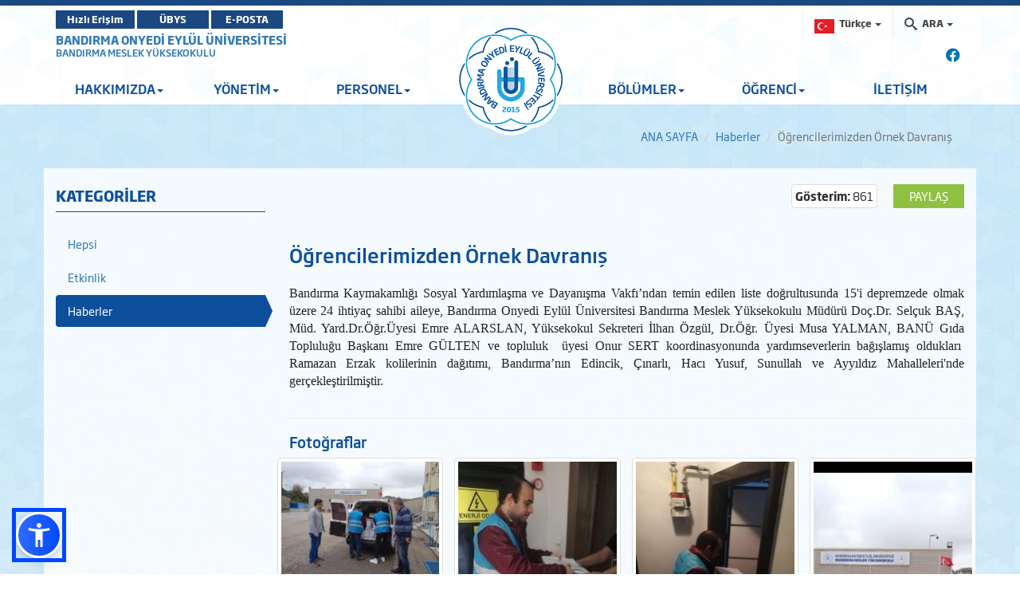

--- FILE ---
content_type: text/html; charset=utf-8
request_url: https://bandirmamyo.bandirma.edu.tr/tr/bandirmamyo/Haber/Goster/Ogrencilerimizden-Ornek-Davranis-20248
body_size: 20961
content:
<!DOCTYPE html>

<html>
<head>
    <meta name="viewport" content="width=device-width, initial-scale=1" />

    <meta charset="utf-8" />
    <meta http-equiv="X-UA-Compatible" content="IE=edge" />
    <title>BANDIRMA ONYEDİ EYL&#220;L &#220;NİVERSİTESİ - Bandırma Meslek Y&#252;ksekokulu Goster</title>
    <meta name="description" content="BANDIRMA ONYEDİ EYL&#220;L &#220;NİVERSİTESİ KURUMSAL İNTERNET SİTESİ">
    <meta name="keywords" content="Bandırma, Onyedi, Eylül, Üniversitesi, Bandırma Onyedi Eylül Üniversitesi">

    <meta property="og:title" content="&#214;ğrencilerimizden &#214;rnek Davranış">
    <meta property="og:description" content="&lt;p&gt;&lt;span style=&quot;color: rgb(34, 34, 34); font-family: &amp;quot;Times New Roman&amp;quot;, serif; font-size: 16px; text-align: justify;&quot;&gt;Bandırma Kaymakamlığı Sosyal Yardımlaşma ve Dayanışma Vakfı&amp;rsquo;ndan temin edilen liste doğrultusunda 15&amp;#39;i depremzede olmak &amp;uuml;zere 24 ihtiya&amp;ccedil; sahibi aileye,&amp;nbsp;Bandırma Onyedi Eyl&amp;uuml;l &amp;Uuml;niversitesi Bandırma Meslek Y&amp;uuml;ksekokulu M&amp;uuml;d&amp;uuml;r&amp;uuml; Do&amp;ccedil;.Dr. Sel&amp;ccedil;uk BAŞ, M&amp;uuml;d. Yard.Dr.&amp;Ouml;ğr.&amp;Uuml;yesi Emre ALARSLAN, Y&amp;uuml;ksekokul Sekreteri İlhan &amp;Ouml;zg&amp;uuml;l, Dr.&amp;Ouml;ğr. &amp;Uuml;yesi Musa YALMAN, BAN&amp;Uuml; Gıda Topluluğu Başkanı Emre G&amp;Uuml;LTEN ve topluluk&amp;nbsp; &amp;uuml;yesi Onur SERT koordinasyonunda yardımseverlerin bağışlamış oldukları&amp;nbsp; Ramazan Erzak kolilerinin dağıtımı, Bandırma&amp;rsquo;nın&amp;nbsp;Edincik, &amp;Ccedil;ınarlı, Hacı Yusuf, Sunullah ve Ayyıldız Mahalleleri&amp;#39;nde ger&amp;ccedil;ekleştirilmiştir.&amp;nbsp;&amp;nbsp;&lt;/span&gt;&lt;/p&gt;
">
    <meta property="og:image" content="https://www.bandirma.edu.tr/Content/Web/Yuklemeler/Haber/KapakResmi/20248/0168181e979343eca6c20a813bb64b3b.jpg">

    <meta name="twitter:card" content="summary_large_image" />
    <meta name="twitter:title" content="&#214;ğrencilerimizden &#214;rnek Davranış">
    <meta name="twitter:description" content="&lt;p&gt;&lt;span style=&quot;color: rgb(34, 34, 34); font-family: &amp;quot;Times New Roman&amp;quot;, serif; font-size: 16px; text-align: justify;&quot;&gt;Bandırma Kaymakamlığı Sosyal Yardımlaşma ve Dayanışma Vakfı&amp;rsquo;ndan temin edilen liste doğrultusunda 15&amp;#39;i depremzede olmak &amp;uuml;zere 24 ihtiya&amp;ccedil; sahibi aileye,&amp;nbsp;Bandırma Onyedi Eyl&amp;uuml;l &amp;Uuml;niversitesi Bandırma Meslek Y&amp;uuml;ksekokulu M&amp;uuml;d&amp;uuml;r&amp;uuml; Do&amp;ccedil;.Dr. Sel&amp;ccedil;uk BAŞ, M&amp;uuml;d. Yard.Dr.&amp;Ouml;ğr.&amp;Uuml;yesi Emre ALARSLAN, Y&amp;uuml;ksekokul Sekreteri İlhan &amp;Ouml;zg&amp;uuml;l, Dr.&amp;Ouml;ğr. &amp;Uuml;yesi Musa YALMAN, BAN&amp;Uuml; Gıda Topluluğu Başkanı Emre G&amp;Uuml;LTEN ve topluluk&amp;nbsp; &amp;uuml;yesi Onur SERT koordinasyonunda yardımseverlerin bağışlamış oldukları&amp;nbsp; Ramazan Erzak kolilerinin dağıtımı, Bandırma&amp;rsquo;nın&amp;nbsp;Edincik, &amp;Ccedil;ınarlı, Hacı Yusuf, Sunullah ve Ayyıldız Mahalleleri&amp;#39;nde ger&amp;ccedil;ekleştirilmiştir.&amp;nbsp;&amp;nbsp;&lt;/span&gt;&lt;/p&gt;
">
    <meta name="twitter:image" content="https://www.bandirma.edu.tr/Content/Web/Yuklemeler/Haber/KapakResmi/20248/0168181e979343eca6c20a813bb64b3b.jpg">


    <!-- Favicons -->
    <link rel="apple-touch-icon" sizes="57x57" href="/Content/Ortak/images/favicons/apple-icon-57x57.png">
    <link rel="apple-touch-icon" sizes="60x60" href="/Content/Ortak/images/favicons/apple-icon-60x60.png">
    <link rel="apple-touch-icon" sizes="72x72" href="/Content/Ortak/images/favicons/apple-icon-72x72.png">
    <link rel="apple-touch-icon" sizes="76x76" href="/Content/Ortak/images/favicons/apple-icon-76x76.png">
    <link rel="apple-touch-icon" sizes="114x114" href="/Content/Ortak/images/favicons/apple-icon-114x114.png">
    <link rel="apple-touch-icon" sizes="120x120" href="/Content/Ortak/images/favicons/apple-icon-120x120.png">
    <link rel="apple-touch-icon" sizes="144x144" href="/Content/Ortak/images/favicons/apple-icon-144x144.png">
    <link rel="apple-touch-icon" sizes="152x152" href="/Content/Ortak/images/favicons/apple-icon-152x152.png">
    <link rel="apple-touch-icon" sizes="180x180" href="/Content/Ortak/images/favicons/apple-icon-180x180.png">
    <link rel="icon" type="image/png" sizes="192x192" href="/Content/Ortak/images/favicons/android-icon-192x192.png">
    <link rel="icon" type="image/png" sizes="32x32" href="/Content/Ortak/images/favicons/favicon-32x32.png">
    <link rel="icon" type="image/png" sizes="96x96" href="/Content/Ortak/images/favicons/favicon-96x96.png">
    <link rel="icon" type="image/png" sizes="16x16" href="/Content/Ortak/images/favicons/favicon-16x16.png">
    <link rel="manifest" href="/Content/Ortak/images/favicons/manifest.json">
    <meta name="msapplication-TileColor" content="#ffffff">
    <meta name="msapplication-TileImage" content="/Content/Ortak/images/favicons/ms-icon-144x144.png">
    <meta name="theme-color" content="#ffffff">
    <base />


    <link href="/SGTcss?v=y18zaMXl3zEbcedwy3ktK40aqO11PwUqg_kNVLVhDq41" rel="stylesheet"/>



    <script src="/SGTjs?v=v3pGm9z367CHEQ5zc2xAjvDHrqoiJ1VvoGQ0WPTjlWw1"></script>

    

    

    <!-- Google Analytics -->
    <script src="https://www.google-analytics.com/analytics.js"></script>
    <script>
        (function (i, s, o, g, r, a, m) {
            i['GoogleAnalyticsObject'] = r; i[r] = i[r] || function () {
                (i[r].q = i[r].q || []).push(arguments)
            }, i[r].l = 1 * new Date(); a = s.createElement(o),
                m = s.getElementsByTagName(o)[0]; a.async = 1; a.src = g; m.parentNode.insertBefore(a, m)
        })(window, document, 'script', 'https://www.google-analytics.com/analytics.js', 'ga');

        ga('create', 'G-NS9204N16S', 'auto');
        ga('send', 'pageview');
    </script>

    <!-- Global site tag (gtag.js) - Google Analytics -->
    <script async src="https://www.googletagmanager.com/gtag/js?id=G-NS9204N16S"></script>
    <script>
        window.dataLayer = window.dataLayer || [];
        function gtag() { dataLayer.push(arguments); }
        gtag('js', new Date());

        gtag('config', 'G-NS9204N16S');
    </script>
    <!-- End Google Analytics -->





</head>
<body class="bandirma haberler" data-scrollwidth="17">


    <header id="header">
        <div class="top-bar">
            <div class="top"></div>
            <div class="middle">
                <div class="container clearfix">
                    <div class="buttons pull-left">
							<a class="btn btn-primary" target="_blank" href="https://banuportal.bandirma.edu.tr/">Hızlı Erişim</a>
                            <a class="btn btn-primary" target="_blank" href="https://ubys.bandirma.edu.tr/">ÜBYS</a>
                            <a class="btn btn-primary" href="https://mail.google.com/a/bandirma.edu.tr" target="_blank">E-POSTA</a>
                    </div>
                    <div class="search pull-right">
                        <div class="navbar-form" role="search">
                            <div class="input-group">
                                <ul class="breadcrumb-buttons">
                                        <li class="language dropdown">
                                            
<a href="#" class="dropdown-toggle" data-toggle="dropdown"><img src="/Content/Web/images/flags/TR_yeni.png" alt="T&#252;rk&#231;e" width="25" height="18"> <span>T&#252;rk&#231;e</span> <b class="caret"></b></a>
<ul class="dropdown-menu dropdown-menu-right icons-right">
    <li class="active">
        <a href="/tr/bandirmamyo"><img src="/Content/Web/images/flags/TR_yeni.png" alt="T&#252;rk&#231;e" width="25" height="18" /> T&#252;rk&#231;e</a>
    </li>
    <li class="">
        <a href="/en/bandirmamyo"><img src="/Content/Web/images/flags/1.png" alt="English" width="25" height="18" /> English</a>
    </li>
    
</ul>

                                        </li>
                                                                        <li class="dropdown">
                                        







<a href="#" class="dropdown-toggle" data-toggle="dropdown"><i class="icon-search3"></i> <span>ARA</span> <b class="caret"></b></a>
<div class="popup dropdown-menu dropdown-menu-right">
    <div class="popup-header">
        <a href="#" class="pull-left"><i class="icon-paragraph-justify"></i></a>
        <span>Hızlı Arama</span>
        <a href="#" class="pull-right"><i class="icon-new-tab"></i></a>
    </div>

<form action="/tr/bandirmamyo/Arama/BirimdeAra/18" class="breadcrumb-search" id="HizliAramaForm" method="post"><input name="__RequestVerificationToken" type="hidden" value="3jiz0XzH19OYAS33vr7ejyq4cHHnOIyFgzbrH0toX1abqDfWoUOhiXHMxZMhHh4H8cVQgr0FpADh_HNepD-on-bbWeQc2LZ4cBmbN41e0pc1" /><input class="form-control autocomplete" id="AranacakKelime" name="AranacakKelime" placeholder="Aranacak Kelime..." tabindex="1" type="text" value="" /><input data-val="true" data-val-number="BirimID alanı bir sayı olmalıdır." data-val-required="The BirimID field is required." id="BirimID" name="BirimID" type="hidden" value="" /><input id="BirimSEO" name="BirimSEO" type="hidden" value="bandirmamyo" /><input id="SubDomain" name="SubDomain" type="hidden" value="" />        <input type="submit" class="btn btn-block btn-primary" value="ARA">
</form>
</div>

<script>
    $('#AranacakKelime').keypress(function (e) {
        if (e.which == 13) {
            $("#HizliAramaForm").submit();
            return false;
        }
    });
</script>


                                    </li>
                                </ul>
                            </div>
                        </div>
                    </div>
                </div>
            </div>
        </div>
        <div class="navbar-container">
            <div class="container">
                <div id="navbar-tools">
                    <!--Donut#[base64]#-->



<link rel="stylesheet" href="https://cdnjs.cloudflare.com/ajax/libs/font-awesome/6.4.2/css/all.min.css" integrity="sha512-z3gLpd7yknf1YoNbCzqRKc4qyor8gaKU1qmn+CShxbuBusANI9QpRohGBreCFkKxLhei6S9CQXFEbbKuqLg0DA==" crossorigin="anonymous" referrerpolicy="no-referrer" />

        <a class="social-icon" href="https://www.facebook.com/bandirmauni" target="_blank"><i class="fa-brands fa-facebook"></i></a> 

<!--EndDonut-->
                </div>
            </div>
            <nav class="navbar navbar-default navbar-sticky">
                <div class="container">
                        <div class="site-name">
                            <a href="https://www.bandirma.edu.tr/">BANDIRMA ONYEDİ EYL&#220;L &#220;NİVERSİTESİ</a>
                            <span><a href=https://bandirmamyo.bandirma.edu.tr/bandirmamyo>BANDIRMA MESLEK Y&#220;KSEKOKULU</a></span>
                            <span><a href=https://bandirmamyo.bandirma.edu.tr/bandirmamyo></a></span>
                        </div> <!--div class="navbar-header"> <a class="nav-button" id="nav-button"> <span>MENU</span> <i class="lines"></i> </a> </div-->
                    

<div class="collapse navbar-collapse js-navbar-collapse" id="mainMenu">
    <ul class="nav navbar-nav level0">

            <li class="dropdown  depth-0   ">
                <a class="dropdown-toggle" data-toggle="dropdown">HAKKIMIZDA<span class="caret"></span></a>

                        <ul class="dropdown-menu" style="display: none; opacity: 1;">

                                <li class="dropdown depth-1 ">
                                    <a href="/tr/bandirmamyo/s/Mudur-Mesaji-9" >Müdür Mesajı</a>
                                </li>
                                <li class="dropdown depth-1 ">
                                    <a href="/tr/bandirmamyo/s/Misyon--Vizyon-10" >Misyon & Vizyon</a>
                                </li>
                                <li class="dropdown depth-1 ">
                                    <a href="/tr/bandirmamyo/s/Stratejik-Hedefler-300" >Stratejik Hedefler</a>
                                </li>
                                <li class="dropdown depth-1 ">
                                    <a href="/tr/bandirmamyo/s/Organizasyon-Semasi-287" >Organizasyon Şeması</a>
                                </li>
                                <li class="dropdown depth-1 ">
                                    <a href="/tr/bandirmamyo/s/Kalite-Guvence-Sistemi-14335" >Kalite Yönetim Sistemi (KYS)<i class="fa fa-caret-right pull-right"></i></a>
                                        <ul class="dropdown-menu" style="display: none; opacity: 1;">
                                                <li class="depth-2 ">
                                                    <a href="/tr/bandirmamyo/s/Birim-ve-Bolum-Kalite-Komisyonlari-14915" >Birim ve Bölüm Kalite Komisyonları</a>
                                                </li>
                                                <li class="depth-2 ">
                                                    <a href="/tr/bandirmamyo/s/Temel-Degerlerimiz-14918" >Temel Değerlerimiz</a>
                                                </li>
                                                <li class="depth-2 ">
                                                    <a href="/tr/bandirmamyo/s/Kalite-Komisyonu-Organizasyon-Semasi-14919" >Kalite Komisyonu Organizasyon Şeması</a>
                                                </li>
                                                <li class="depth-2 ">
                                                    <a href="/tr/bandirmamyo/s/Kalite-Politikamiz-14917" >Kalite Politikamız</a>
                                                </li>
                                                <li class="depth-2 ">
                                                    <a href="/tr/bandirmamyo/s/Hizmet-Standartlari-14939" >Hizmet Standartları</a>
                                                </li>
                                                <li class="depth-2 ">
                                                    <a href="/tr/bandirmamyo/s/Ic-ve-Dis-Paydaslar-20388" >İç ve Dış Paydaşlar</a>
                                                </li>
                                                <li class="depth-2 ">
                                                    <a href="/tr/bandirmamyo/s/Bandirma-Meslek-Yuksekokulu-Is-Akis-Semalari-21427" >İş Akış Şemaları</a>
                                                </li>
                                                <li class="depth-2 ">
                                                    <a href="/tr/bandirmamyo/s/Bandirma-Meslek-Yukseokulu-Gorev-Tanimlari-14940" >Görev Tanımları</a>
                                                </li>
                                                <li class="depth-2 ">
                                                    <a href="/tr/bandirmamyo/s/Birim-Faaliyet-Raporlari-20403" >Birim Faaliyet Raporları</a>
                                                </li>
                                                <li class="depth-2 ">
                                                    <a href="/tr/bandirmamyo/s/Birim-Ic-Degerlendirme-Raporu-18076" >Birim İç Değerlendirme Raporları</a>
                                                </li>
                                                <li class="depth-2 ">
                                                    <a href="/tr/bandirmamyo/s/Paydas-Analiz-Raporu-18078" >Paydaş Analiz Raporu</a>
                                                </li>
                                                <li class="depth-2 ">
                                                    <a href="/tr/bandirmamyo/s/Ogrenci-Memnuniyeti-Anket-Sonuclari-22291" >Öğrenci Memnuniyeti Anket Sonuçları</a>
                                                </li>
                                                <li class="depth-2 ">
                                                    <a href="/tr/bandirmamyo/s/Ic-Kontrol-Mekanizmasi-33503" >İç Kontrol Mekanizması</a>
                                                </li>
                                                <li class="depth-2 ">
                                                    <a href="/tr/bandirmamyo/s/Formlar-33906" >Formlar</a>
                                                </li>
                                                <li class="depth-2 ">
                                                    <a href="/tr/bandirmamyo/s/Surec-Kartlari-34477" >Süreç Kartları</a>
                                                </li>
                                                <li class="depth-2 ">
                                                    <a href="/tr/bandirmamyo/s/Dumansiz-Kampus-34469" >Dumansız Kampüs</a>
                                                </li>
                                        </ul>
                                </li>
                                <li class="dropdown depth-1 ">
                                    <a href="/tr/bandirmamyo/s/Stratejik-Plan-ve-Izleme-Raporlari-17775" >Stratejik Plan ve İzleme Raporları</a>
                                </li>
                                <li class="dropdown depth-1 ">
                                    <a href="/tr/bandirmamyo/s/Okul-Tanitim-Ve-Bilgilendirme-Slayti-oryantasyon-418" >Bandırma MYO Tanıtım Videosu</a>
                                </li>
                                <li class="dropdown depth-1 ">
                                    <a href="/tr/bandirmamyo/s/Sayilarla-Meslek-Yuksekokulumuz-285" >Sayılarla Meslek Yüksekokulumuz</a>
                                </li>
                                <li class="dropdown depth-1 ">
                                    <a href="/tr/bandirmamyo/s/Hassas-Gorevler-17130" >Hassas Görevler</a>
                                </li>
                                <li class="dropdown depth-1 ">
                                    <a href="/tr/bandirmamyo/s/Bina-Krokisi-17933" >Bina Krokisi</a>
                                </li>
                                <li class="dropdown depth-1 ">
                                    <a href="/tr/bandirmamyo/s/Akademik-Performans-Izleme-21556" >Araştırma ve Geliştirme</a>
                                </li>
                                <li class="dropdown depth-1 ">
                                    <a href="/tr/bandirmamyo/s/Risk-Haritasi-33506" >Risk Haritası</a>
                                </li>

                        </ul>
            </li>
            <li class="dropdown  depth-0   ">
                <a class="dropdown-toggle" data-toggle="dropdown">YÖNETİM<span class="caret"></span></a>

                        <ul class="dropdown-menu" style="display: none; opacity: 1;">

                                <li class="dropdown depth-1 ">
                                    <a href="/tr/bandirmamyo/s/Yuksekokul-Kurulu-304" >Yüksekokul Kurulu</a>
                                </li>
                                <li class="dropdown depth-1 ">
                                    <a href="/tr/bandirmamyo/s/Yuksekokul-Yonetim-Kurulu-305" >Yüksekokul Yönetim Kurulu</a>
                                </li>
                                <li class="dropdown depth-1 ">
                                    <a href="/tr/bandirmamyo/s/Yuksekokul-Disiplin-Kurulu-306" >Yüksekokul Disiplin Kurulu</a>
                                </li>
                                <li class="dropdown depth-1 ">
                                    <a href="/tr/bandirmamyo/s/Birim-Danisma-Kurulu-15075" >Birim Danışma Kurulu</a>
                                </li>
                                <li class="dropdown depth-1 ">
                                    <a href="/tr/bandirmamyo/s/Koordinatorluk-ve-Komisyonlar-21434" >Koordinatörlük ve Komisyonlar</a>
                                </li>

                        </ul>
            </li>
            <li class="dropdown  depth-0   ">
                <a class="dropdown-toggle" data-toggle="dropdown">PERSONEL<span class="caret"></span></a>

                        <ul class="dropdown-menu" style="display: none; opacity: 1;">

                                <li class="dropdown depth-1 ">
                                    <a href="http://bandirmamyo.bandirma.edu.tr/tr/bandirmamyo/Personel/AkademikYonetim">Akademik Y&#246;netim</a>
                                </li>
                                <li class="dropdown depth-1 ">
                                    <a href="http://bandirmamyo.bandirma.edu.tr/tr/bandirmamyo/Personel/Akademik">Akademik Personel</a>
                                </li>
                                <li class="dropdown depth-1 ">
                                    <a href="http://bandirmamyo.bandirma.edu.tr/tr/bandirmamyo/Personel/IdariYonetim">İdari Y&#246;netim</a>
                                </li>
                                <li class="dropdown depth-1 ">
                                    <a href="http://bandirmamyo.bandirma.edu.tr/tr/bandirmamyo/Personel/Idari">İdari Personel</a>
                                </li>

                        </ul>
            </li>
<li class="logo hidden-xs"><a href="http://www.bandirma.edu.tr/tr"><img src="/Content/Web/images/logo_tr.png" alt="BANDIRMA ONYEDİ EYLÜL ÜNİVERSİTESİ"></a></li>            <li class="dropdown  depth-0   ">
                <a class="dropdown-toggle" data-toggle="dropdown">BÖLÜMLER<span class="caret"></span></a>

                        <ul class="dropdown-menu" style="display: none; opacity: 1;">

                                <li class="dropdown depth-1 ">
                                    <a href="https://bandirmamyo.bandirma.edu.tr/biltek" target"_self"  class="dropdown-toggle" data-toggle="dropdown" >Bilgisayar Teknolojileri<i class="fa fa-caret-right pull-right"></i></a>
                                        <ul class="dropdown-menu" style="display: none; opacity: 1;">
                                                <li class="depth-2 ">
                                                    <a href="http://bandirmamyo.bandirma.edu.tr/tr/bilprog">Bilgisayar Programcılığı</a>
                                                </li>
                                                <li class="depth-2 ">
                                                    <a href="http://bandirmamyo.bandirma.edu.tr/tr/bilprog">&#199;ok Boyutlu Modelleme ve Animasyon Programcılığı</a>
                                                </li>
                                        </ul>
                                </li>
                                <li class="dropdown depth-1 ">
                                    <a href="https://bandirmamyo.bandirma.edu.tr/disticaret" target"_self"  class="dropdown-toggle" data-toggle="dropdown" >Dış Ticaret Bölümü<i class="fa fa-caret-right pull-right"></i></a>
                                        <ul class="dropdown-menu" style="display: none; opacity: 1;">
                                                <li class="depth-2 ">
                                                    <a href="http://bandirmamyo.bandirma.edu.tr/tr/disticaret-prog">Dış Ticaret Programı</a>
                                                </li>
                                        </ul>
                                </li>
                                <li class="dropdown depth-1 ">
                                    <a href="/gida" target"_self"  class="dropdown-toggle" data-toggle="dropdown" >Gıda İşleme Bölümü<i class="fa fa-caret-right pull-right"></i></a>
                                        <ul class="dropdown-menu" style="display: none; opacity: 1;">
                                                <li class="depth-2 ">
                                                    <a href="http://bandirmamyo.bandirma.edu.tr/tr/etveurunleriteknolojisi">Et ve &#220;r&#252;nleri Teknolojisi Programı</a>
                                                </li>
                                                <li class="depth-2 ">
                                                    <a href="http://bandirmamyo.bandirma.edu.tr/tr/gidateknolojisi">Gıda Teknolojisi Programı</a>
                                                </li>
                                        </ul>
                                </li>
                                <li class="dropdown depth-1 ">
                                    <a href="/muhasebe" target"_self"  class="dropdown-toggle" data-toggle="dropdown" >Muhasebe ve Vergi Bölümü<i class="fa fa-caret-right pull-right"></i></a>
                                        <ul class="dropdown-menu" style="display: none; opacity: 1;">
                                                <li class="depth-2 ">
                                                    <a href="http://bandirmamyo.bandirma.edu.tr/tr/muhasebevevergiuygulamalari">Muhasebe ve Vergi Uygulamaları Programı</a>
                                                </li>
                                        </ul>
                                </li>
                                <li class="dropdown depth-1 ">
                                    <a class="dropdown-toggle" data-toggle="dropdown">Yabancı Diller ve Kültürler Bölümü<i class="fa fa-caret-right pull-right"></i></a>
                                        <ul class="dropdown-menu" style="display: none; opacity: 1;">
                                                <li class="depth-2 ">
                                                    <a href="/tr/bandirmamyo/s/Uygulamali-Ingilizce-ve-Cevirmenlik-399" >Uygulamalı İngilizce Çevirmenlik Programı</a>
                                                </li>
                                        </ul>
                                </li>
                                <li class="dropdown depth-1 ">
                                    <a href="/yonorg" target"_self"  class="dropdown-toggle" data-toggle="dropdown" >Yönetim ve Organizasyon Bölümü<i class="fa fa-caret-right pull-right"></i></a>
                                        <ul class="dropdown-menu" style="display: none; opacity: 1;">
                                                <li class="depth-2 ">
                                                    <a href="http://bandirmamyo.bandirma.edu.tr/tr/isletmeyonetimi">İşletme Y&#246;netimi Programı</a>
                                                </li>
                                        </ul>
                                </li>
                                <li class="dropdown depth-1 ">
                                    <a href="https://bandirmamyo.bandirma.edu.tr/tr/pazarlama" target"_self"  class="dropdown-toggle" data-toggle="dropdown" >Pazarlama ve Reklamcılık<i class="fa fa-caret-right pull-right"></i></a>
                                        <ul class="dropdown-menu" style="display: none; opacity: 1;">
                                                <li class="depth-2 ">
                                                    <a href="http://bandirmamyo.bandirma.edu.tr/tr/pazarlama">Medya ve İletişim</a>
                                                </li>
                                        </ul>
                                </li>
                                <li class="dropdown depth-1 ">
                                    <a href="" target"_self"  class="dropdown-toggle" data-toggle="dropdown" >Hukuk Bölümü<i class="fa fa-caret-right pull-right"></i></a>
                                        <ul class="dropdown-menu" style="display: none; opacity: 1;">
                                                <li class="depth-2 ">
                                                    <a href="http://bandirmamyo.bandirma.edu.tr/tr/ceza-infaz-prog">Ceza İnfaz ve G&#252;venlik Hizmetleri Programı</a>
                                                </li>
                                        </ul>
                                </li>

                        </ul>
            </li>
            <li class="dropdown  depth-0   ">
                <a href="/tr/bandirmamyo/s/Degisim-Programlari-17935" >ÖĞRENCİ<span class="caret"></span></a>

                        <ul class="dropdown-menu" style="display: none; opacity: 1;">

                                <li class="dropdown depth-1 ">
                                    <a href="https://mezun.bandirma.edu.tr/" target"_self"  class="" data-toggle="" >Mezun Bilgi Sistemi</a>
                                </li>
                                <li class="dropdown depth-1 ">
                                    <a href="https://www.bandirma.edu.tr/tr/www/Sayfa/Goster/ONLISANS-LISANS-VE-LISANSUSTU-AKADEMIK-TAKVIMLER-2" target"_self"  class="" data-toggle="" >Akademik Takvim</a>
                                </li>
                                <li class="dropdown depth-1 ">
                                    <a href="/tr/bandirmamyo/s/Mevzuat-791" >Mevzuat</a>
                                </li>
                                <li class="dropdown depth-1 ">
                                    <a class="dropdown-toggle" data-toggle="dropdown">Ders Planları ve İçerikleri<i class="fa fa-caret-right pull-right"></i></a>
                                        <ul class="dropdown-menu" style="display: none; opacity: 1;">
                                                <li class="depth-2 ">
                                                    <a href="https://ubys.bandirma.edu.tr/AIS/OutcomeBasedLearning/Home/Index?id=RxxX0bCxr3n9FbK!xDDx!BmNoLg!xGGx!!xGGx!&apIdStr=RxxX0bCxr3n9FbK!xDDx!BmNoLg!xGGx!!xGGx!&culture=tr-TR" target"_self"  class="" data-toggle="" >Bilgisayar Programcılığı</a>
                                                </li>
                                                <li class="depth-2 ">
                                                    <a href="https://ubys.bandirma.edu.tr/AIS/OutcomeBasedLearning/Home/Index?id=KR5IsqGt41zdLOVL0!xDDx!3iuw!xGGx!!xGGx!&apIdStr=KR5IsqGt41zdLOVL0!xDDx!3iuw!xGGx!!xGGx!&culture=tr-TR" target"_self"  class="" data-toggle="" >Dış Ticaret</a>
                                                </li>
                                                <li class="depth-2 ">
                                                    <a href="https://ubys.bandirma.edu.tr/AIS/OutcomeBasedLearning/Home/Index?id=02MNgGhzINk2im7Sh1GDKg!xGGx!!xGGx!&apIdStr=02MNgGhzINk2im7Sh1GDKg!xGGx!!xGGx!&culture=tr-TR" target"_self"  class="" data-toggle="" >Gıda Teknolojisi</a>
                                                </li>
                                                <li class="depth-2 ">
                                                    <a href="https://ubys.bandirma.edu.tr/AIS/OutcomeBasedLearning/Home/Index?id=shEwZp54SBwk!xBBx!jZnsepd4g!xGGx!!xGGx!&apIdStr=shEwZp54SBwk!xBBx!jZnsepd4g!xGGx!!xGGx!&culture=tr-TR" target"_self"  class="" data-toggle="" >İşletme Yönetimi</a>
                                                </li>
                                                <li class="depth-2 ">
                                                    <a href="https://ubys.bandirma.edu.tr/AIS/OutcomeBasedLearning/Home/Index?id=7xic5F!xBBx!FMJNtRLJx3vZ4mA!xGGx!!xGGx!&apIdStr=7xic5F!xBBx!FMJNtRLJx3vZ4mA!xGGx!!xGGx!&culture=tr-TR" target"_self"  class="" data-toggle="" >Muhasebe ve Vergi Uygulamları</a>
                                                </li>
                                                <li class="depth-2 ">
                                                    <a href="https://ubys.bandirma.edu.tr/AIS/OutcomeBasedLearning/Home/Index?id=8QfddIBXZeDbCgT8z!xDDx!E9Ag!xGGx!!xGGx!&apIdStr=8QfddIBXZeDbCgT8z!xDDx!E9Ag!xGGx!!xGGx!&culture=tr-TR" target"_self"  class="" data-toggle="" >Et ve Ürünleri Teknolojisi</a>
                                                </li>
                                                <li class="depth-2 ">
                                                    <a href="https://ubys.bandirma.edu.tr/AIS/OutcomeBasedLearning/Home/Index?id=z0LxDYOlmGlmjGp9lV1HCw!xGGx!!xGGx!&apIdStr=z0LxDYOlmGlmjGp9lV1HCw!xGGx!!xGGx!&culture=tr-TR" target"_self"  class="" data-toggle="" >Hukuk</a>
                                                </li>
                                                <li class="depth-2 ">
                                                    <a href="https://ubys.bandirma.edu.tr/AIS/OutcomeBasedLearning/Home/Index?id=csWM9chTftgHtkTPyEDyMw!xGGx!!xGGx!&apIdStr=csWM9chTftgHtkTPyEDyMw!xGGx!!xGGx!&culture=tr-TR" target"_self"  class="" data-toggle="" >Pazarlama ve Reklamcılık</a>
                                                </li>
                                        </ul>
                                </li>
                                <li class="dropdown depth-1 ">
                                    <a href="/tr/bandirmamyo/s/Dilekce-Ornekleri-14147" >Dilekçeler / Öğrenci</a>
                                </li>
                                <li class="dropdown depth-1 ">
                                    <a href="/tr/bandirmamyo/s/OGRENCI-TOPLULUK-VE-TEMSILCILERI-17781" >Öğrenci Topluluklarımız</a>
                                </li>
                                <li class="dropdown depth-1 ">
                                    <a href="/tr/bandirmamyo/s/Staj-ve-Uygulama--Evraklari-14579" >İş Yerinde Uygulamalı Eğitim (3+1) Evrakları</a>
                                </li>
                                <li class="dropdown depth-1 ">
                                    <a href="/tr/bandirmamyo/s/Degisim-Programlari-17935" >Öğrenci Değişim Programları<i class="fa fa-caret-right pull-right"></i></a>
                                        <ul class="dropdown-menu" style="display: none; opacity: 1;">
                                                <li class="depth-2 ">
                                                    <a href="https://erasmus.bandirma.edu.tr/" target"_self"  class="" data-toggle="" >Erasmus Programı</a>
                                                </li>
                                                <li class="depth-2 ">
                                                    <a href="https://mevlana.bandirma.edu.tr/" target"_self"  class="" data-toggle="" >Mevlana Programı</a>
                                                </li>
                                                <li class="depth-2 ">
                                                    <a href="https://farabi.bandirma.edu.tr/" target"_self"  class="" data-toggle="" >Farabi Programı</a>
                                                </li>
                                        </ul>
                                </li>
                                <li class="dropdown depth-1 ">
                                    <a href="https://bandirmamyo.bandirma.edu.tr/tr/bandirmamyo/d/2025-2026-Egitim-Ogretim-Yili-Guz-Donemi-Haftalik-Ders-Programi-74675" target"_self"  class="" data-toggle="" >Ders Programları</a>
                                </li>
                                <li class="dropdown depth-1 ">
                                    <a href="/tr/bandirmamyo/s/Bandirma-Meslek-Yuksekokului-Engelsiz-Universite-Ogrenci-Danismanlari-ve-Program-Temsilcileri-20227" >Engelsiz Öğrenci Üniversite Birimi</a>
                                </li>
                                <li class="dropdown depth-1 ">
                                    <a href="/tr/bandirmamyo/s/Adalet-Program-Adalet-MYO-22013" >Öğrenci Danışmanlıkları<i class="fa fa-caret-right pull-right"></i></a>
                                        <ul class="dropdown-menu" style="display: none; opacity: 1;">
                                                <li class="depth-2 ">
                                                    <a href="/tr/bandirmamyo/s/Adalet-Program-Adalet-MYO-22013" >Adalet Programı</a>
                                                </li>
                                                <li class="depth-2 ">
                                                    <a href="/tr/bandirmamyo/s/Bilgisayar-Programciligi-Programi-22011" >Bilgisayar Programcılığı Programı</a>
                                                </li>
                                                <li class="depth-2 ">
                                                    <a href="/tr/bandirmamyo/s/Ceza-Infaz-ve-Guvenlik-Hizmetleri-Programi-22014" >Ceza İnfaz ve Güvenlik Hizmetleri Programı</a>
                                                </li>
                                                <li class="depth-2 ">
                                                    <a href="/tr/bandirmamyo/s/Dis-Ticaret-Programi-22016" >Dış Ticaret Programı</a>
                                                </li>
                                                <li class="depth-2 ">
                                                    <a href="/tr/bandirmamyo/s/Et-ve-Urunleri-Teknolojisi-Programi-22018" >Et ve Ürünleri Teknolojisi Programı</a>
                                                </li>
                                                <li class="depth-2 ">
                                                    <a href="/tr/bandirmamyo/s/Gida-Teknolojisi-Programi-22020" >Gıda Teknolojisi Programı</a>
                                                </li>
                                                <li class="depth-2 ">
                                                    <a href="/tr/bandirmamyo/s/Medya-ve-Iletisim-Programi-22022" >Medya ve İletişim Programı</a>
                                                </li>
                                                <li class="depth-2 ">
                                                    <a href="/tr/bandirmamyo/s/Muhasebe-ve-Vergi-Uygulamalari-Programi-22024" >Muhasebe ve Vergi Uygulamaları Programı </a>
                                                </li>
                                                <li class="depth-2 ">
                                                    <a href="/tr/bandirmamyo/s/Yonetim-ve-Organizasyon-Programi-22026" >Yönetim ve Organizasyon Programı</a>
                                                </li>
                                        </ul>
                                </li>
                                <li class="dropdown depth-1 ">
                                    <a href="/tr/bandirmamyo/s/Sinavlarda-Uyulmasi-Gereken-Kurallar-22162" >Sınavlarda Uyulması Gereken Kurallar</a>
                                </li>
                                <li class="dropdown depth-1 ">
                                    <a href="https://bandirmamyo.bandirma.edu.tr/tr/bandirmamyo/Iletisim" target"_self"  class="" data-toggle="" >Müdüre Sorun</a>
                                </li>

                        </ul>
            </li>
            <li class=" depth-0   ">
                <a href="http://bandirmamyo.bandirma.edu.tr/tr/bandirmamyo/Iletisim">İLETİŞİM</a>

            </li>


        
        
    </ul>
</div>

                </div>
            </nav>
            <div class="navbar navbar-mobile navbar-sticky">
                <div class="container">
                    <div class="row">
                        <div class="col-md-3 col-sm-4">
                            <div class="logo">
                                <a href="/tr/bandirmamyo">
                                    <img src=/Content/Web/images/logo_tr.png alt="BANDIRMA ONYEDİ EYL&#220;L &#220;NİVERSİTESİ" />
                                </a>
                            </div>
                        </div>
                        <div class="col-md-9 col-sm-8">
                            <a class="nav-button" id="nav-button"> <span>MENU</span> <i class="lines"></i> </a>
                        </div>
                    </div>
                </div>
            </div>
        </div>
    </header>


    <main id="container">
        

<div class="container">
    <ol class="breadcrumb">
        <li><a href="/">ANA SAYFA</a></li>
        <li><a href="/tr/bandirmamyo/Haber/Liste?b=18&amp;k=-1">Haberler</a></li>
        <li class="active">&#214;ğrencilerimizden &#214;rnek Davranış</li>
    </ol>
</div>
<div class="widgetWrapper ">
    <div class="container contentBg">
        <div class="row">
            <div class="col-md-3">
                <div class="widget-main sideBar">
                    <div class="widget-main-title">
                        <a href="#"><h4 class="widget-title">KATEGORİLER</h4></a>
                    </div>
                    <div class="widget-inner">
                        <div class="blog-categories">
                            

<ul class="nav nav-pills brand-pills nav-stacked">
        <li class="brand-nav "><a href="/tr/bandirmamyo/Haber/Liste?k=-1">Hepsi</a></li>
        <li class="brand-nav "><a href="/tr/bandirmamyo/Haber/Liste?k=11">Etkinlik</a></li>
        <li class="brand-nav active"><a href="/tr/bandirmamyo/Haber/Liste?k=12">Haberler</a></li>




</ul>

                        </div> <!-- /.blog-categories -->
                    </div> <!-- /.widget-inner -->
                </div> <!-- /.widget-main -->
            </div>
            <div class="col-md-9">
                <div class="spacer5 hidden-sm hidden-xs"></div>
                <div class="blog-post-header clearfix">
                    <div class="shareButton pull-right">
                        <share-button class="sharePage"
                                      data-btntext=Paylaş
                                      data-url="/tr/Ogrencilerimizden-Ornek-Davranis-20248/h"
                                      data-title="&#214;ğrencilerimizden &#214;rnek Davranış"
                                      data-description="&lt;p&gt;&lt;span style=&quot;color: rgb(34, 34, 34); font-famil"
                                      data-image="/Content/Web/Yuklemeler/Haber/KapakResmi/thumb/0168181e979343eca6c20a813bb64b3b.jpg">
                        </share-button>
                    </div>
                    
					
                    


                    <p class="thumbnail pull-right">
                        <b>G&#246;sterim:</b> 861
                    </p>



                </div>
                <div class="spacer25 hidden-sm hidden-xs"></div>
                <div class="blog-post-container">
                    <div class="blog-post-inner" style="text-align: justify;">
                        <h3 class="blog-post-title">&#214;ğrencilerimizden &#214;rnek Davranış</h3>
                        <div class="spacer15 hidden-sm hidden-xs"></div>
                      
                            

                        


                        <p><span style="color: rgb(34, 34, 34); font-family: &quot;Times New Roman&quot;, serif; font-size: 16px; text-align: justify;">Bandırma Kaymakamlığı Sosyal Yardımlaşma ve Dayanışma Vakfı&rsquo;ndan temin edilen liste doğrultusunda 15&#39;i depremzede olmak &uuml;zere 24 ihtiya&ccedil; sahibi aileye,&nbsp;Bandırma Onyedi Eyl&uuml;l &Uuml;niversitesi Bandırma Meslek Y&uuml;ksekokulu M&uuml;d&uuml;r&uuml; Do&ccedil;.Dr. Sel&ccedil;uk BAŞ, M&uuml;d. Yard.Dr.&Ouml;ğr.&Uuml;yesi Emre ALARSLAN, Y&uuml;ksekokul Sekreteri İlhan &Ouml;zg&uuml;l, Dr.&Ouml;ğr. &Uuml;yesi Musa YALMAN, BAN&Uuml; Gıda Topluluğu Başkanı Emre G&Uuml;LTEN ve topluluk&nbsp; &uuml;yesi Onur SERT koordinasyonunda yardımseverlerin bağışlamış oldukları&nbsp; Ramazan Erzak kolilerinin dağıtımı, Bandırma&rsquo;nın&nbsp;Edincik, &Ccedil;ınarlı, Hacı Yusuf, Sunullah ve Ayyıldız Mahalleleri&#39;nde ger&ccedil;ekleştirilmiştir.&nbsp;&nbsp;</span></p>

                    </div>
                </div> <!-- /.blog-post-container -->


                


<div class="spacer5 hidden-sm hidden-xs">&nbsp;</div>
    <hr />
    <div class="widget-main">
        <div class="widget-main-title">
            <h4 class="widget-title">Fotoğraflar</h4>
        </div>
        <div class="widget-inner">
            <div class="row gallery">
<div class="row" >                    <div class="col-md-3 col-sm-12" style="opacity: 1;">
                        <a class="popup-img" rel="3185ef13959237b8a911c4c4edca4d16video54" href="/Content/Web/Yuklemeler/Haber/Resim/20248/437a9582-61e4-ac25-7eca-8250274fa412.jpg" title="">
                            <img src="/Content/Web/Yuklemeler/Haber/Resim/thumb/20248/437a9582-61e4-ac25-7eca-8250274fa412.jpg" class="img-thumbnail" alt="" />
                        </a>
                    </div>
                    <div class="col-md-3 col-sm-12" style="opacity: 1;">
                        <a class="popup-img" rel="3185ef13959237b8a911c4c4edca4d16video54" href="/Content/Web/Yuklemeler/Haber/Resim/20248/f521f680-cda8-43b2-cdfb-1551572cce8a.jpg" title="">
                            <img src="/Content/Web/Yuklemeler/Haber/Resim/thumb/20248/f521f680-cda8-43b2-cdfb-1551572cce8a.jpg" class="img-thumbnail" alt="" />
                        </a>
                    </div>
                    <div class="col-md-3 col-sm-12" style="opacity: 1;">
                        <a class="popup-img" rel="3185ef13959237b8a911c4c4edca4d16video54" href="/Content/Web/Yuklemeler/Haber/Resim/20248/142bb5bd-8e54-55f0-b0e4-a5a70090ba2c.jpg" title="">
                            <img src="/Content/Web/Yuklemeler/Haber/Resim/thumb/20248/142bb5bd-8e54-55f0-b0e4-a5a70090ba2c.jpg" class="img-thumbnail" alt="" />
                        </a>
                    </div>
                    <div class="col-md-3 col-sm-12" style="opacity: 1;">
                        <a class="popup-img" rel="3185ef13959237b8a911c4c4edca4d16video54" href="/Content/Web/Yuklemeler/Haber/Resim/20248/564b3c36-e1b0-b535-6cc3-47547176668d.jpg" title="">
                            <img src="/Content/Web/Yuklemeler/Haber/Resim/thumb/20248/564b3c36-e1b0-b535-6cc3-47547176668d.jpg" class="img-thumbnail" alt="" />
                        </a>
                    </div>
</div><div class="row" >                    <div class="col-md-3 col-sm-12" style="opacity: 1;">
                        <a class="popup-img" rel="3185ef13959237b8a911c4c4edca4d16video54" href="/Content/Web/Yuklemeler/Haber/Resim/20248/d9ad1f3c-7a83-1d54-ae9b-c579b4b689b1.jpg" title="">
                            <img src="/Content/Web/Yuklemeler/Haber/Resim/thumb/20248/d9ad1f3c-7a83-1d54-ae9b-c579b4b689b1.jpg" class="img-thumbnail" alt="" />
                        </a>
                    </div>
                </div>

            </div>
        </div>
    </div>



                


            </div>
        </div>
    </div>

    <div class="row">
        <div class="col-md-3"></div>
        <div class="col-md-3">

        </div>
    </div>
</div>


    </main>



    <footer class="footer footer-dark">
        <div class="container">
            <div class="row">
                <div class="col-md-3 col-sm-4 column-dfa">
                    <a href="/" class="logo footer-logo"> <img src=/Content/Web/images/footerLogo_tr.png alt="" /> </a>
                </div>
                <div class="col-md-9 col-sm-8 column-dfb">
                    <div class="row">
<!--Donut#[base64]#-->



    <div class="col-md-3 col-sm-6 col-xs-12 widgetCon column1">
        <div class="widget item0">
            <h3 class="widget-title">&#220;NİVERSİTEMİZ</h3>
            <ul class="nav">

                <li>
                    
                    <a href="http://bandirmamyo.bandirma.edu.tr/tr/bandirmamyo/s/Yonetim-216">Y&#246;netim</a>
                </li>
                <li>
                    
                    <a href="http://bandirmamyo.bandirma.edu.tr/tr/bandirmamyo/s/Tarihce-4">Tarih&#231;e</a>
                </li>
                <li>
                    
                    <a href="http://bandirmamyo.bandirma.edu.tr/tr/bandirmamyo/s/Yerleskeler-185">Yerleşkeler</a>
                </li>
                <li>
                    
                    <a href="https://www.bandirma.edu.tr/Content/Web/Yuklemeler/DosyaYoneticisi/199/files/Kurumsal%20Kimlik.pdf" target"_self"  class="" data-toggle="" >Kurumsal Kimlik</a>
                </li>
                <li>
                    
                    <a href="http://kalite.bandirma.edu.tr/tr/kalite">Kalite</a>
                </li>


            </ul>
        </div>
    </div>
    <div class="col-md-3 col-sm-6 col-xs-12 widgetCon column1">
        <div class="widget item0">
            <h3 class="widget-title">AKADEMİK</h3>
            <ul class="nav">

                <li>
                    
                    <a href="http://bandirmamyo.bandirma.edu.tr/tr/bandirmamyo/s/Enstituler-217">Enstit&#252;ler</a>
                </li>
                <li>
                    
                    <a href="https://www.bandirma.edu.tr/tr/www/Sayfa/Goster/BILGI-PAKETI-ve-DERS-KATALOGU-1079" target"_self"  class="" data-toggle="" >Fakülteler</a>
                </li>
                <li>
                    
                    <a href="http://bandirmamyo.bandirma.edu.tr/tr/bandirmamyo/s/Yuksekokullar-219">Y&#252;ksekokullar</a>
                </li>
                <li>
                    
                    <a href="http://bandirmamyo.bandirma.edu.tr/tr/bandirmamyo/s/Meslek-Yuksekokullari-220">Meslek Y&#252;ksekokulları</a>
                </li>
                <li>
                    
                    <a href="https://www.bandirma.edu.tr/tr/www/Sayfa/Goster/193" target"_self"  class="" data-toggle="" >Kurul ve Komisyonlar</a>
                </li>


            </ul>
        </div>
    </div>
    <div class="col-md-3 col-sm-6 col-xs-12 widgetCon column1">
        <div class="widget item0">
            <h3 class="widget-title">&#214;ĞRENCİ</h3>
            <ul class="nav">

                <li>
                    
                    <a href="https://ubys.bandirma.edu.tr" target"_self"  class="" data-toggle="" >Öğrenci Bilgi Sistemi</a>
                </li>
                <li>
                    
                    <a href="http://oidb.bandirma.edu.tr/tr/oidb">&#214;ğrenci İşleri Daire Başkanlığı</a>
                </li>
                <li>
                    
                    <a href="http://bandirmamyo.bandirma.edu.tr/tr/bandirmamyo/s/ONLISANS-LISANS-VE-LISANSUSTU-AKADEMIK-TAKVIMLER-2">Akademik Takvim</a>
                </li>
                <li>
                    
                    <a href="https://kutuphane.bandirma.edu.tr/tr/kutuphane" target"_self"  class="" data-toggle="" >E-kütüphane</a>
                </li>
                <li>
                    
                    <a href="https://sksdb.bandirma.edu.tr/tr/sksdb/Sayfa/Goster/Yemek-Menusu-2725" target"_self"  class="" data-toggle="" >Yemek Listesi</a>
                </li>


            </ul>
        </div>
    </div>







<!--EndDonut-->                        <div class="col-md-3 col-sm-12 widgetCon">
                            <div class="widget last">
                                <!--Donut#[base64]#-->    

<h3 class="widget-title"> <a href="http://bandirmamyo.bandirma.edu.tr/tr/bandirmamyo/Iletisim">İLETİŞİM</a> </h3>
<div class="address">
        <p style="font-size:12px;"> Adres : PAŞAKENT MAHALLESİ ZİRAİ DONATIM SOKAK ZİRAAT BAH&#199;ESİ ALTI NO:8 BANDIRMA MESLEK Y&#220;KSEKOKULU M&#220;D&#220;RL&#220;Ğ&#220; BANDIRMA / BALIKESİR </p> <hr class="hr" />
    <table class="table">
        <tr>
            <td>Tel</td>
            <td> : </td>
            <td>(0266)7170117,Dahili:,7523,7509,7519</td>
        </tr>
                <tr>
            <td>Faks</td>
            <td> : </td>
            <td>(0266)7149304</td>
        </tr>
                <tr>
            <td>E-Posta</td>
            <td> : </td>
            <td>myo@bandirma.edu.tr</td>
        </tr>
            </table>
</div>
<!--EndDonut-->
                            </div>
                        </div>
                    </div>
                </div>
            </div>
        </div> <!-- Subfooter -->
        <div class="subfooter">
            <div class="container">
                <div class="row">
                    <div class="col-md-9 col-sm-12 align-content-center center-block">
                        <p class="copyright "><a href="/"> BANDIRMA ONYEDİ EYL&#220;L &#220;NİVERSİTESİ </a><a href="https://bidb.bandirma.edu.tr"> Bilgi İşlem Daire Başkanlığı </a> &copy; 2026  </p>
                    </div>
                    <div class="col-md-3 col-sm-12">
                        <div class="row">
                            <div class="col-md-6 col-sm-6 align-center">

                                <a href="https://play.google.com/store/apps/details?id=com.banumobil" target="_blank"><img style="width:110px" src="/Content/Web/images/banu-mobil-android-indir_market.png" /></a>
                            </div>
                            <div class="col-md-6 col-sm-6 align-center">
                                <a href="https://apps.apple.com/us/app/ban%C3%BC-mobil/id1494104943" target="_blank"><img style="width:104px" src="/Content/Web/images/iphone-appstore.png" /></a>
                            </div>
                        </div>
                    </div>
                </div>
            </div>
        </div>
    </footer>





    <!--Donut#[base64]#-->






<div id="navigation">
    <div class="logo">
        <a href="/">
            <img src="/Content/Web/images/logo_tr.png" alt="Bandırma Onyedi Eylül Üniversitesi" />
        </a>
    </div>
    <nav class="mobil-nav">
        <ul class="nav navbar-nav level0">


                <li class="">
                    <a class="" data-toggle="">HAKKIMIZDA</a>
                        <ul class="">
                                <li class="">
                                    <a href="/tr/bandirmamyo/s/Mudur-Mesaji-9" >MÜDÜR MESAJI</a>

                                </li>
                                <li class="">
                                    <a href="/tr/bandirmamyo/s/Misyon--Vizyon-10" >MİSYON & VİZYON</a>

                                </li>
                                <li class="">
                                    <a href="/tr/bandirmamyo/s/Stratejik-Hedefler-300" >STRATEJİK HEDEFLER</a>

                                </li>
                                <li class="">
                                    <a href="/tr/bandirmamyo/s/Organizasyon-Semasi-287" >ORGANİZASYON ŞEMASI</a>

                                </li>
                                <li class="">
                                    <a href="/tr/bandirmamyo/s/Kalite-Guvence-Sistemi-14335" >KALİTE YÖNETİM SİSTEMİ (KYS)</a>

                                        <ul class="">
                                                <li class=""><a href="/tr/bandirmamyo/s/Birim-ve-Bolum-Kalite-Komisyonlari-14915" >BİRİM VE BÖLÜM KALİTE KOMİSYONLARI</a></li>
                                                <li class=""><a href="/tr/bandirmamyo/s/Temel-Degerlerimiz-14918" >TEMEL DEĞERLERİMİZ</a></li>
                                                <li class=""><a href="/tr/bandirmamyo/s/Kalite-Komisyonu-Organizasyon-Semasi-14919" >KALİTE KOMİSYONU ORGANİZASYON ŞEMASI</a></li>
                                                <li class=""><a href="/tr/bandirmamyo/s/Kalite-Politikamiz-14917" >KALİTE POLİTİKAMIZ</a></li>
                                                <li class=""><a href="/tr/bandirmamyo/s/Hizmet-Standartlari-14939" >HİZMET STANDARTLARI</a></li>
                                                <li class=""><a href="/tr/bandirmamyo/s/Ic-ve-Dis-Paydaslar-20388" >İÇ VE DIŞ PAYDAŞLAR</a></li>
                                                <li class=""><a href="/tr/bandirmamyo/s/Bandirma-Meslek-Yuksekokulu-Is-Akis-Semalari-21427" >İŞ AKIŞ ŞEMALARI</a></li>
                                                <li class=""><a href="/tr/bandirmamyo/s/Bandirma-Meslek-Yukseokulu-Gorev-Tanimlari-14940" >GÖREV TANIMLARI</a></li>
                                                <li class=""><a href="/tr/bandirmamyo/s/Birim-Faaliyet-Raporlari-20403" >BİRİM FAALİYET RAPORLARI</a></li>
                                                <li class=""><a href="/tr/bandirmamyo/s/Birim-Ic-Degerlendirme-Raporu-18076" >BİRİM İÇ DEĞERLENDİRME RAPORLARI</a></li>
                                                <li class=""><a href="/tr/bandirmamyo/s/Paydas-Analiz-Raporu-18078" >PAYDAŞ ANALİZ RAPORU</a></li>
                                                <li class=""><a href="/tr/bandirmamyo/s/Ogrenci-Memnuniyeti-Anket-Sonuclari-22291" >ÖĞRENCİ MEMNUNİYETİ ANKET SONUÇLARI</a></li>
                                                <li class=""><a href="/tr/bandirmamyo/s/Ic-Kontrol-Mekanizmasi-33503" >İÇ KONTROL MEKANİZMASI</a></li>
                                                <li class=""><a href="/tr/bandirmamyo/s/Formlar-33906" >FORMLAR</a></li>
                                                <li class=""><a href="/tr/bandirmamyo/s/Surec-Kartlari-34477" >SÜREÇ KARTLARI</a></li>
                                                <li class=""><a href="/tr/bandirmamyo/s/Dumansiz-Kampus-34469" >DUMANSIZ KAMPÜS</a></li>
                                        </ul>
                                </li>
                                <li class="">
                                    <a href="/tr/bandirmamyo/s/Stratejik-Plan-ve-Izleme-Raporlari-17775" >STRATEJİK PLAN VE İZLEME RAPORLARI</a>

                                </li>
                                <li class="">
                                    <a href="/tr/bandirmamyo/s/Okul-Tanitim-Ve-Bilgilendirme-Slayti-oryantasyon-418" >BANDIRMA MYO TANITIM VİDEOSU</a>

                                </li>
                                <li class="">
                                    <a href="/tr/bandirmamyo/s/Sayilarla-Meslek-Yuksekokulumuz-285" >SAYILARLA MESLEK YÜKSEKOKULUMUZ</a>

                                </li>
                                <li class="">
                                    <a href="/tr/bandirmamyo/s/Hassas-Gorevler-17130" >HASSAS GÖREVLER</a>

                                </li>
                                <li class="">
                                    <a href="/tr/bandirmamyo/s/Bina-Krokisi-17933" >BİNA KROKİSİ</a>

                                </li>
                                <li class="">
                                    <a href="/tr/bandirmamyo/s/Akademik-Performans-Izleme-21556" >ARAŞTIRMA VE GELİŞTİRME</a>

                                </li>
                                <li class="">
                                    <a href="/tr/bandirmamyo/s/Risk-Haritasi-33506" >RİSK HARİTASI</a>

                                </li>
                        </ul>
                </li>
                <li class="">
                    <a class="" data-toggle="">YÖNETİM</a>
                        <ul class="">
                                <li class="">
                                    <a href="/tr/bandirmamyo/s/Yuksekokul-Kurulu-304" >YÜKSEKOKUL KURULU</a>

                                </li>
                                <li class="">
                                    <a href="/tr/bandirmamyo/s/Yuksekokul-Yonetim-Kurulu-305" >YÜKSEKOKUL YÖNETİM KURULU</a>

                                </li>
                                <li class="">
                                    <a href="/tr/bandirmamyo/s/Yuksekokul-Disiplin-Kurulu-306" >YÜKSEKOKUL DİSİPLİN KURULU</a>

                                </li>
                                <li class="">
                                    <a href="/tr/bandirmamyo/s/Birim-Danisma-Kurulu-15075" >BİRİM DANIŞMA KURULU</a>

                                </li>
                                <li class="">
                                    <a href="/tr/bandirmamyo/s/Koordinatorluk-ve-Komisyonlar-21434" >KOORDİNATÖRLÜK VE KOMİSYONLAR</a>

                                </li>
                        </ul>
                </li>
                <li class="">
                    <a class="" data-toggle="">PERSONEL</a>
                        <ul class="">
                                <li class="">
                                    <a href="http://bandirmamyo.bandirma.edu.tr/tr/bandirmamyo/Personel/AkademikYonetim">AKADEMİK Y&#214;NETİM</a>

                                </li>
                                <li class="">
                                    <a href="http://bandirmamyo.bandirma.edu.tr/tr/bandirmamyo/Personel/Akademik">AKADEMİK PERSONEL</a>

                                </li>
                                <li class="">
                                    <a href="http://bandirmamyo.bandirma.edu.tr/tr/bandirmamyo/Personel/IdariYonetim">İDARİ Y&#214;NETİM</a>

                                </li>
                                <li class="">
                                    <a href="http://bandirmamyo.bandirma.edu.tr/tr/bandirmamyo/Personel/Idari">İDARİ PERSONEL</a>

                                </li>
                        </ul>
                </li>
                <li class="">
                    <a class="" data-toggle="">BÖLÜMLER</a>
                        <ul class="">
                                <li class="">
                                    <a href="https://bandirmamyo.bandirma.edu.tr/biltek" target"_self"  class="" data-toggle="" >BİLGİSAYAR TEKNOLOJİLERİ</a>

                                        <ul class="">
                                                <li class=""><a href="http://bandirmamyo.bandirma.edu.tr/tr/bilprog">BİLGİSAYAR PROGRAMCILIĞI</a></li>
                                                <li class=""><a href="http://bandirmamyo.bandirma.edu.tr/tr/bilprog">&#199;OK BOYUTLU MODELLEME VE ANİMASYON PROGRAMCILIĞI</a></li>
                                        </ul>
                                </li>
                                <li class="">
                                    <a href="https://bandirmamyo.bandirma.edu.tr/disticaret" target"_self"  class="" data-toggle="" >DIŞ TİCARET BÖLÜMÜ</a>

                                        <ul class="">
                                                <li class=""><a href="http://bandirmamyo.bandirma.edu.tr/tr/disticaret-prog">DIŞ TİCARET PROGRAMI</a></li>
                                        </ul>
                                </li>
                                <li class="">
                                    <a href="/gida" target"_self"  class="" data-toggle="" >GIDA İŞLEME BÖLÜMÜ</a>

                                        <ul class="">
                                                <li class=""><a href="http://bandirmamyo.bandirma.edu.tr/tr/etveurunleriteknolojisi">ET VE &#220;R&#220;NLERİ TEKNOLOJİSİ PROGRAMI</a></li>
                                                <li class=""><a href="http://bandirmamyo.bandirma.edu.tr/tr/gidateknolojisi">GIDA TEKNOLOJİSİ PROGRAMI</a></li>
                                        </ul>
                                </li>
                                <li class="">
                                    <a href="/muhasebe" target"_self"  class="" data-toggle="" >MUHASEBE VE VERGİ BÖLÜMÜ</a>

                                        <ul class="">
                                                <li class=""><a href="http://bandirmamyo.bandirma.edu.tr/tr/muhasebevevergiuygulamalari">MUHASEBE VE VERGİ UYGULAMALARI PROGRAMI</a></li>
                                        </ul>
                                </li>
                                <li class="">
                                    <a class="" data-toggle="">YABANCI DİLLER VE KÜLTÜRLER BÖLÜMÜ</a>

                                        <ul class="">
                                                <li class=""><a href="/tr/bandirmamyo/s/Uygulamali-Ingilizce-ve-Cevirmenlik-399" >UYGULAMALI İNGİLİZCE ÇEVİRMENLİK PROGRAMI</a></li>
                                        </ul>
                                </li>
                                <li class="">
                                    <a href="/yonorg" target"_self"  class="" data-toggle="" >YÖNETİM VE ORGANİZASYON BÖLÜMÜ</a>

                                        <ul class="">
                                                <li class=""><a href="http://bandirmamyo.bandirma.edu.tr/tr/isletmeyonetimi">İŞLETME Y&#214;NETİMİ PROGRAMI</a></li>
                                        </ul>
                                </li>
                                <li class="">
                                    <a href="https://bandirmamyo.bandirma.edu.tr/tr/pazarlama" target"_self"  class="" data-toggle="" >PAZARLAMA VE REKLAMCILIK</a>

                                        <ul class="">
                                                <li class=""><a href="http://bandirmamyo.bandirma.edu.tr/tr/pazarlama">MEDYA VE İLETİŞİM</a></li>
                                        </ul>
                                </li>
                                <li class="">
                                    <a href="" target"_self"  class="" data-toggle="" >HUKUK BÖLÜMÜ</a>

                                        <ul class="">
                                                <li class=""><a href="http://bandirmamyo.bandirma.edu.tr/tr/ceza-infaz-prog">CEZA İNFAZ VE G&#220;VENLİK HİZMETLERİ PROGRAMI</a></li>
                                        </ul>
                                </li>
                        </ul>
                </li>
                <li class="">
                    <a href="/tr/bandirmamyo/s/Degisim-Programlari-17935" >ÖĞRENCİ</a>
                        <ul class="">
                                <li class="">
                                    <a href="https://mezun.bandirma.edu.tr/" target"_self"  class="" data-toggle="" >MEZUN BİLGİ SİSTEMİ</a>

                                </li>
                                <li class="">
                                    <a href="https://www.bandirma.edu.tr/tr/www/Sayfa/Goster/ONLISANS-LISANS-VE-LISANSUSTU-AKADEMIK-TAKVIMLER-2" target"_self"  class="" data-toggle="" >AKADEMİK TAKVİM</a>

                                </li>
                                <li class="">
                                    <a href="/tr/bandirmamyo/s/Mevzuat-791" >MEVZUAT</a>

                                </li>
                                <li class="">
                                    <a class="" data-toggle="">DERS PLANLARI VE İÇERİKLERİ</a>

                                        <ul class="">
                                                <li class=""><a href="https://ubys.bandirma.edu.tr/AIS/OutcomeBasedLearning/Home/Index?id=RxxX0bCxr3n9FbK!xDDx!BmNoLg!xGGx!!xGGx!&apIdStr=RxxX0bCxr3n9FbK!xDDx!BmNoLg!xGGx!!xGGx!&culture=tr-TR" target"_self"  class="" data-toggle="" >BİLGİSAYAR PROGRAMCILIĞI</a></li>
                                                <li class=""><a href="https://ubys.bandirma.edu.tr/AIS/OutcomeBasedLearning/Home/Index?id=KR5IsqGt41zdLOVL0!xDDx!3iuw!xGGx!!xGGx!&apIdStr=KR5IsqGt41zdLOVL0!xDDx!3iuw!xGGx!!xGGx!&culture=tr-TR" target"_self"  class="" data-toggle="" >DIŞ TİCARET</a></li>
                                                <li class=""><a href="https://ubys.bandirma.edu.tr/AIS/OutcomeBasedLearning/Home/Index?id=02MNgGhzINk2im7Sh1GDKg!xGGx!!xGGx!&apIdStr=02MNgGhzINk2im7Sh1GDKg!xGGx!!xGGx!&culture=tr-TR" target"_self"  class="" data-toggle="" >GIDA TEKNOLOJİSİ</a></li>
                                                <li class=""><a href="https://ubys.bandirma.edu.tr/AIS/OutcomeBasedLearning/Home/Index?id=shEwZp54SBwk!xBBx!jZnsepd4g!xGGx!!xGGx!&apIdStr=shEwZp54SBwk!xBBx!jZnsepd4g!xGGx!!xGGx!&culture=tr-TR" target"_self"  class="" data-toggle="" >İŞLETME YÖNETİMİ</a></li>
                                                <li class=""><a href="https://ubys.bandirma.edu.tr/AIS/OutcomeBasedLearning/Home/Index?id=7xic5F!xBBx!FMJNtRLJx3vZ4mA!xGGx!!xGGx!&apIdStr=7xic5F!xBBx!FMJNtRLJx3vZ4mA!xGGx!!xGGx!&culture=tr-TR" target"_self"  class="" data-toggle="" >MUHASEBE VE VERGİ UYGULAMLARI</a></li>
                                                <li class=""><a href="https://ubys.bandirma.edu.tr/AIS/OutcomeBasedLearning/Home/Index?id=8QfddIBXZeDbCgT8z!xDDx!E9Ag!xGGx!!xGGx!&apIdStr=8QfddIBXZeDbCgT8z!xDDx!E9Ag!xGGx!!xGGx!&culture=tr-TR" target"_self"  class="" data-toggle="" >ET VE ÜRÜNLERİ TEKNOLOJİSİ</a></li>
                                                <li class=""><a href="https://ubys.bandirma.edu.tr/AIS/OutcomeBasedLearning/Home/Index?id=z0LxDYOlmGlmjGp9lV1HCw!xGGx!!xGGx!&apIdStr=z0LxDYOlmGlmjGp9lV1HCw!xGGx!!xGGx!&culture=tr-TR" target"_self"  class="" data-toggle="" >HUKUK</a></li>
                                                <li class=""><a href="https://ubys.bandirma.edu.tr/AIS/OutcomeBasedLearning/Home/Index?id=csWM9chTftgHtkTPyEDyMw!xGGx!!xGGx!&apIdStr=csWM9chTftgHtkTPyEDyMw!xGGx!!xGGx!&culture=tr-TR" target"_self"  class="" data-toggle="" >PAZARLAMA VE REKLAMCILIK</a></li>
                                        </ul>
                                </li>
                                <li class="">
                                    <a href="/tr/bandirmamyo/s/Dilekce-Ornekleri-14147" >DİLEKÇELER / ÖĞRENCİ</a>

                                </li>
                                <li class="">
                                    <a href="/tr/bandirmamyo/s/OGRENCI-TOPLULUK-VE-TEMSILCILERI-17781" >ÖĞRENCİ TOPLULUKLARIMIZ</a>

                                </li>
                                <li class="">
                                    <a href="/tr/bandirmamyo/s/Staj-ve-Uygulama--Evraklari-14579" >İŞ YERİNDE UYGULAMALI EĞİTİM (3+1) EVRAKLARI</a>

                                </li>
                                <li class="">
                                    <a href="/tr/bandirmamyo/s/Degisim-Programlari-17935" >ÖĞRENCİ DEĞİŞİM PROGRAMLARI</a>

                                        <ul class="">
                                                <li class=""><a href="https://erasmus.bandirma.edu.tr/" target"_self"  class="" data-toggle="" >ERASMUS PROGRAMI</a></li>
                                                <li class=""><a href="https://mevlana.bandirma.edu.tr/" target"_self"  class="" data-toggle="" >MEVLANA PROGRAMI</a></li>
                                                <li class=""><a href="https://farabi.bandirma.edu.tr/" target"_self"  class="" data-toggle="" >FARABİ PROGRAMI</a></li>
                                        </ul>
                                </li>
                                <li class="">
                                    <a href="https://bandirmamyo.bandirma.edu.tr/tr/bandirmamyo/d/2025-2026-Egitim-Ogretim-Yili-Guz-Donemi-Haftalik-Ders-Programi-74675" target"_self"  class="" data-toggle="" >DERS PROGRAMLARI</a>

                                </li>
                                <li class="">
                                    <a href="/tr/bandirmamyo/s/Bandirma-Meslek-Yuksekokului-Engelsiz-Universite-Ogrenci-Danismanlari-ve-Program-Temsilcileri-20227" >ENGELSİZ ÖĞRENCİ ÜNİVERSİTE BİRİMİ</a>

                                </li>
                                <li class="">
                                    <a href="/tr/bandirmamyo/s/Adalet-Program-Adalet-MYO-22013" >ÖĞRENCİ DANIŞMANLIKLARI</a>

                                        <ul class="">
                                                <li class=""><a href="/tr/bandirmamyo/s/Adalet-Program-Adalet-MYO-22013" >ADALET PROGRAMI</a></li>
                                                <li class=""><a href="/tr/bandirmamyo/s/Bilgisayar-Programciligi-Programi-22011" >BİLGİSAYAR PROGRAMCILIĞI PROGRAMI</a></li>
                                                <li class=""><a href="/tr/bandirmamyo/s/Ceza-Infaz-ve-Guvenlik-Hizmetleri-Programi-22014" >CEZA İNFAZ VE GÜVENLİK HİZMETLERİ PROGRAMI</a></li>
                                                <li class=""><a href="/tr/bandirmamyo/s/Dis-Ticaret-Programi-22016" >DIŞ TİCARET PROGRAMI</a></li>
                                                <li class=""><a href="/tr/bandirmamyo/s/Et-ve-Urunleri-Teknolojisi-Programi-22018" >ET VE ÜRÜNLERİ TEKNOLOJİSİ PROGRAMI</a></li>
                                                <li class=""><a href="/tr/bandirmamyo/s/Gida-Teknolojisi-Programi-22020" >GIDA TEKNOLOJİSİ PROGRAMI</a></li>
                                                <li class=""><a href="/tr/bandirmamyo/s/Medya-ve-Iletisim-Programi-22022" >MEDYA VE İLETİŞİM PROGRAMI</a></li>
                                                <li class=""><a href="/tr/bandirmamyo/s/Muhasebe-ve-Vergi-Uygulamalari-Programi-22024" >MUHASEBE VE VERGİ UYGULAMALARI PROGRAMI </a></li>
                                                <li class=""><a href="/tr/bandirmamyo/s/Yonetim-ve-Organizasyon-Programi-22026" >YÖNETİM VE ORGANİZASYON PROGRAMI</a></li>
                                        </ul>
                                </li>
                                <li class="">
                                    <a href="/tr/bandirmamyo/s/Sinavlarda-Uyulmasi-Gereken-Kurallar-22162" >SINAVLARDA UYULMASI GEREKEN KURALLAR</a>

                                </li>
                                <li class="">
                                    <a href="https://bandirmamyo.bandirma.edu.tr/tr/bandirmamyo/Iletisim" target"_self"  class="" data-toggle="" >MÜDÜRE SORUN</a>

                                </li>
                        </ul>
                </li>
                <li class="">
                    <a href="http://bandirmamyo.bandirma.edu.tr/tr/bandirmamyo/Iletisim">İLETİŞİM</a>
                </li>



            
        </ul>
    </nav>
</div> <!-- Bootstrap & Vendor JavaScript --> <!-- jQuery (necessary for Bootstrap's JavaScript plugins) --><!--EndDonut-->


<script src="https://cdn.jsdelivr.net/npm/sienna-accessibility@latest/dist/sienna-accessibility.umd.js" defer></script>
</body>
</html>
